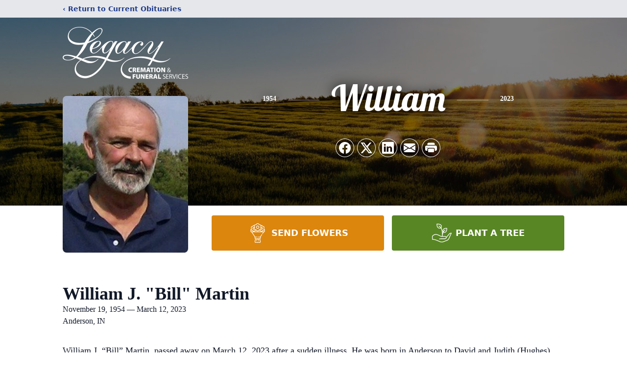

--- FILE ---
content_type: text/html; charset=utf-8
request_url: https://www.google.com/recaptcha/enterprise/anchor?ar=1&k=6LfRktAnAAAAAMWR7_MgODtgtv5dbB2vwEVrd7Wz&co=aHR0cHM6Ly93d3cubGVnYWN5Y3JlbWF0aW9uZnVuZXJhbC5jb206NDQz&hl=en&type=image&v=PoyoqOPhxBO7pBk68S4YbpHZ&theme=light&size=invisible&badge=bottomright&anchor-ms=20000&execute-ms=30000&cb=xxn3ctf127wf
body_size: 48721
content:
<!DOCTYPE HTML><html dir="ltr" lang="en"><head><meta http-equiv="Content-Type" content="text/html; charset=UTF-8">
<meta http-equiv="X-UA-Compatible" content="IE=edge">
<title>reCAPTCHA</title>
<style type="text/css">
/* cyrillic-ext */
@font-face {
  font-family: 'Roboto';
  font-style: normal;
  font-weight: 400;
  font-stretch: 100%;
  src: url(//fonts.gstatic.com/s/roboto/v48/KFO7CnqEu92Fr1ME7kSn66aGLdTylUAMa3GUBHMdazTgWw.woff2) format('woff2');
  unicode-range: U+0460-052F, U+1C80-1C8A, U+20B4, U+2DE0-2DFF, U+A640-A69F, U+FE2E-FE2F;
}
/* cyrillic */
@font-face {
  font-family: 'Roboto';
  font-style: normal;
  font-weight: 400;
  font-stretch: 100%;
  src: url(//fonts.gstatic.com/s/roboto/v48/KFO7CnqEu92Fr1ME7kSn66aGLdTylUAMa3iUBHMdazTgWw.woff2) format('woff2');
  unicode-range: U+0301, U+0400-045F, U+0490-0491, U+04B0-04B1, U+2116;
}
/* greek-ext */
@font-face {
  font-family: 'Roboto';
  font-style: normal;
  font-weight: 400;
  font-stretch: 100%;
  src: url(//fonts.gstatic.com/s/roboto/v48/KFO7CnqEu92Fr1ME7kSn66aGLdTylUAMa3CUBHMdazTgWw.woff2) format('woff2');
  unicode-range: U+1F00-1FFF;
}
/* greek */
@font-face {
  font-family: 'Roboto';
  font-style: normal;
  font-weight: 400;
  font-stretch: 100%;
  src: url(//fonts.gstatic.com/s/roboto/v48/KFO7CnqEu92Fr1ME7kSn66aGLdTylUAMa3-UBHMdazTgWw.woff2) format('woff2');
  unicode-range: U+0370-0377, U+037A-037F, U+0384-038A, U+038C, U+038E-03A1, U+03A3-03FF;
}
/* math */
@font-face {
  font-family: 'Roboto';
  font-style: normal;
  font-weight: 400;
  font-stretch: 100%;
  src: url(//fonts.gstatic.com/s/roboto/v48/KFO7CnqEu92Fr1ME7kSn66aGLdTylUAMawCUBHMdazTgWw.woff2) format('woff2');
  unicode-range: U+0302-0303, U+0305, U+0307-0308, U+0310, U+0312, U+0315, U+031A, U+0326-0327, U+032C, U+032F-0330, U+0332-0333, U+0338, U+033A, U+0346, U+034D, U+0391-03A1, U+03A3-03A9, U+03B1-03C9, U+03D1, U+03D5-03D6, U+03F0-03F1, U+03F4-03F5, U+2016-2017, U+2034-2038, U+203C, U+2040, U+2043, U+2047, U+2050, U+2057, U+205F, U+2070-2071, U+2074-208E, U+2090-209C, U+20D0-20DC, U+20E1, U+20E5-20EF, U+2100-2112, U+2114-2115, U+2117-2121, U+2123-214F, U+2190, U+2192, U+2194-21AE, U+21B0-21E5, U+21F1-21F2, U+21F4-2211, U+2213-2214, U+2216-22FF, U+2308-230B, U+2310, U+2319, U+231C-2321, U+2336-237A, U+237C, U+2395, U+239B-23B7, U+23D0, U+23DC-23E1, U+2474-2475, U+25AF, U+25B3, U+25B7, U+25BD, U+25C1, U+25CA, U+25CC, U+25FB, U+266D-266F, U+27C0-27FF, U+2900-2AFF, U+2B0E-2B11, U+2B30-2B4C, U+2BFE, U+3030, U+FF5B, U+FF5D, U+1D400-1D7FF, U+1EE00-1EEFF;
}
/* symbols */
@font-face {
  font-family: 'Roboto';
  font-style: normal;
  font-weight: 400;
  font-stretch: 100%;
  src: url(//fonts.gstatic.com/s/roboto/v48/KFO7CnqEu92Fr1ME7kSn66aGLdTylUAMaxKUBHMdazTgWw.woff2) format('woff2');
  unicode-range: U+0001-000C, U+000E-001F, U+007F-009F, U+20DD-20E0, U+20E2-20E4, U+2150-218F, U+2190, U+2192, U+2194-2199, U+21AF, U+21E6-21F0, U+21F3, U+2218-2219, U+2299, U+22C4-22C6, U+2300-243F, U+2440-244A, U+2460-24FF, U+25A0-27BF, U+2800-28FF, U+2921-2922, U+2981, U+29BF, U+29EB, U+2B00-2BFF, U+4DC0-4DFF, U+FFF9-FFFB, U+10140-1018E, U+10190-1019C, U+101A0, U+101D0-101FD, U+102E0-102FB, U+10E60-10E7E, U+1D2C0-1D2D3, U+1D2E0-1D37F, U+1F000-1F0FF, U+1F100-1F1AD, U+1F1E6-1F1FF, U+1F30D-1F30F, U+1F315, U+1F31C, U+1F31E, U+1F320-1F32C, U+1F336, U+1F378, U+1F37D, U+1F382, U+1F393-1F39F, U+1F3A7-1F3A8, U+1F3AC-1F3AF, U+1F3C2, U+1F3C4-1F3C6, U+1F3CA-1F3CE, U+1F3D4-1F3E0, U+1F3ED, U+1F3F1-1F3F3, U+1F3F5-1F3F7, U+1F408, U+1F415, U+1F41F, U+1F426, U+1F43F, U+1F441-1F442, U+1F444, U+1F446-1F449, U+1F44C-1F44E, U+1F453, U+1F46A, U+1F47D, U+1F4A3, U+1F4B0, U+1F4B3, U+1F4B9, U+1F4BB, U+1F4BF, U+1F4C8-1F4CB, U+1F4D6, U+1F4DA, U+1F4DF, U+1F4E3-1F4E6, U+1F4EA-1F4ED, U+1F4F7, U+1F4F9-1F4FB, U+1F4FD-1F4FE, U+1F503, U+1F507-1F50B, U+1F50D, U+1F512-1F513, U+1F53E-1F54A, U+1F54F-1F5FA, U+1F610, U+1F650-1F67F, U+1F687, U+1F68D, U+1F691, U+1F694, U+1F698, U+1F6AD, U+1F6B2, U+1F6B9-1F6BA, U+1F6BC, U+1F6C6-1F6CF, U+1F6D3-1F6D7, U+1F6E0-1F6EA, U+1F6F0-1F6F3, U+1F6F7-1F6FC, U+1F700-1F7FF, U+1F800-1F80B, U+1F810-1F847, U+1F850-1F859, U+1F860-1F887, U+1F890-1F8AD, U+1F8B0-1F8BB, U+1F8C0-1F8C1, U+1F900-1F90B, U+1F93B, U+1F946, U+1F984, U+1F996, U+1F9E9, U+1FA00-1FA6F, U+1FA70-1FA7C, U+1FA80-1FA89, U+1FA8F-1FAC6, U+1FACE-1FADC, U+1FADF-1FAE9, U+1FAF0-1FAF8, U+1FB00-1FBFF;
}
/* vietnamese */
@font-face {
  font-family: 'Roboto';
  font-style: normal;
  font-weight: 400;
  font-stretch: 100%;
  src: url(//fonts.gstatic.com/s/roboto/v48/KFO7CnqEu92Fr1ME7kSn66aGLdTylUAMa3OUBHMdazTgWw.woff2) format('woff2');
  unicode-range: U+0102-0103, U+0110-0111, U+0128-0129, U+0168-0169, U+01A0-01A1, U+01AF-01B0, U+0300-0301, U+0303-0304, U+0308-0309, U+0323, U+0329, U+1EA0-1EF9, U+20AB;
}
/* latin-ext */
@font-face {
  font-family: 'Roboto';
  font-style: normal;
  font-weight: 400;
  font-stretch: 100%;
  src: url(//fonts.gstatic.com/s/roboto/v48/KFO7CnqEu92Fr1ME7kSn66aGLdTylUAMa3KUBHMdazTgWw.woff2) format('woff2');
  unicode-range: U+0100-02BA, U+02BD-02C5, U+02C7-02CC, U+02CE-02D7, U+02DD-02FF, U+0304, U+0308, U+0329, U+1D00-1DBF, U+1E00-1E9F, U+1EF2-1EFF, U+2020, U+20A0-20AB, U+20AD-20C0, U+2113, U+2C60-2C7F, U+A720-A7FF;
}
/* latin */
@font-face {
  font-family: 'Roboto';
  font-style: normal;
  font-weight: 400;
  font-stretch: 100%;
  src: url(//fonts.gstatic.com/s/roboto/v48/KFO7CnqEu92Fr1ME7kSn66aGLdTylUAMa3yUBHMdazQ.woff2) format('woff2');
  unicode-range: U+0000-00FF, U+0131, U+0152-0153, U+02BB-02BC, U+02C6, U+02DA, U+02DC, U+0304, U+0308, U+0329, U+2000-206F, U+20AC, U+2122, U+2191, U+2193, U+2212, U+2215, U+FEFF, U+FFFD;
}
/* cyrillic-ext */
@font-face {
  font-family: 'Roboto';
  font-style: normal;
  font-weight: 500;
  font-stretch: 100%;
  src: url(//fonts.gstatic.com/s/roboto/v48/KFO7CnqEu92Fr1ME7kSn66aGLdTylUAMa3GUBHMdazTgWw.woff2) format('woff2');
  unicode-range: U+0460-052F, U+1C80-1C8A, U+20B4, U+2DE0-2DFF, U+A640-A69F, U+FE2E-FE2F;
}
/* cyrillic */
@font-face {
  font-family: 'Roboto';
  font-style: normal;
  font-weight: 500;
  font-stretch: 100%;
  src: url(//fonts.gstatic.com/s/roboto/v48/KFO7CnqEu92Fr1ME7kSn66aGLdTylUAMa3iUBHMdazTgWw.woff2) format('woff2');
  unicode-range: U+0301, U+0400-045F, U+0490-0491, U+04B0-04B1, U+2116;
}
/* greek-ext */
@font-face {
  font-family: 'Roboto';
  font-style: normal;
  font-weight: 500;
  font-stretch: 100%;
  src: url(//fonts.gstatic.com/s/roboto/v48/KFO7CnqEu92Fr1ME7kSn66aGLdTylUAMa3CUBHMdazTgWw.woff2) format('woff2');
  unicode-range: U+1F00-1FFF;
}
/* greek */
@font-face {
  font-family: 'Roboto';
  font-style: normal;
  font-weight: 500;
  font-stretch: 100%;
  src: url(//fonts.gstatic.com/s/roboto/v48/KFO7CnqEu92Fr1ME7kSn66aGLdTylUAMa3-UBHMdazTgWw.woff2) format('woff2');
  unicode-range: U+0370-0377, U+037A-037F, U+0384-038A, U+038C, U+038E-03A1, U+03A3-03FF;
}
/* math */
@font-face {
  font-family: 'Roboto';
  font-style: normal;
  font-weight: 500;
  font-stretch: 100%;
  src: url(//fonts.gstatic.com/s/roboto/v48/KFO7CnqEu92Fr1ME7kSn66aGLdTylUAMawCUBHMdazTgWw.woff2) format('woff2');
  unicode-range: U+0302-0303, U+0305, U+0307-0308, U+0310, U+0312, U+0315, U+031A, U+0326-0327, U+032C, U+032F-0330, U+0332-0333, U+0338, U+033A, U+0346, U+034D, U+0391-03A1, U+03A3-03A9, U+03B1-03C9, U+03D1, U+03D5-03D6, U+03F0-03F1, U+03F4-03F5, U+2016-2017, U+2034-2038, U+203C, U+2040, U+2043, U+2047, U+2050, U+2057, U+205F, U+2070-2071, U+2074-208E, U+2090-209C, U+20D0-20DC, U+20E1, U+20E5-20EF, U+2100-2112, U+2114-2115, U+2117-2121, U+2123-214F, U+2190, U+2192, U+2194-21AE, U+21B0-21E5, U+21F1-21F2, U+21F4-2211, U+2213-2214, U+2216-22FF, U+2308-230B, U+2310, U+2319, U+231C-2321, U+2336-237A, U+237C, U+2395, U+239B-23B7, U+23D0, U+23DC-23E1, U+2474-2475, U+25AF, U+25B3, U+25B7, U+25BD, U+25C1, U+25CA, U+25CC, U+25FB, U+266D-266F, U+27C0-27FF, U+2900-2AFF, U+2B0E-2B11, U+2B30-2B4C, U+2BFE, U+3030, U+FF5B, U+FF5D, U+1D400-1D7FF, U+1EE00-1EEFF;
}
/* symbols */
@font-face {
  font-family: 'Roboto';
  font-style: normal;
  font-weight: 500;
  font-stretch: 100%;
  src: url(//fonts.gstatic.com/s/roboto/v48/KFO7CnqEu92Fr1ME7kSn66aGLdTylUAMaxKUBHMdazTgWw.woff2) format('woff2');
  unicode-range: U+0001-000C, U+000E-001F, U+007F-009F, U+20DD-20E0, U+20E2-20E4, U+2150-218F, U+2190, U+2192, U+2194-2199, U+21AF, U+21E6-21F0, U+21F3, U+2218-2219, U+2299, U+22C4-22C6, U+2300-243F, U+2440-244A, U+2460-24FF, U+25A0-27BF, U+2800-28FF, U+2921-2922, U+2981, U+29BF, U+29EB, U+2B00-2BFF, U+4DC0-4DFF, U+FFF9-FFFB, U+10140-1018E, U+10190-1019C, U+101A0, U+101D0-101FD, U+102E0-102FB, U+10E60-10E7E, U+1D2C0-1D2D3, U+1D2E0-1D37F, U+1F000-1F0FF, U+1F100-1F1AD, U+1F1E6-1F1FF, U+1F30D-1F30F, U+1F315, U+1F31C, U+1F31E, U+1F320-1F32C, U+1F336, U+1F378, U+1F37D, U+1F382, U+1F393-1F39F, U+1F3A7-1F3A8, U+1F3AC-1F3AF, U+1F3C2, U+1F3C4-1F3C6, U+1F3CA-1F3CE, U+1F3D4-1F3E0, U+1F3ED, U+1F3F1-1F3F3, U+1F3F5-1F3F7, U+1F408, U+1F415, U+1F41F, U+1F426, U+1F43F, U+1F441-1F442, U+1F444, U+1F446-1F449, U+1F44C-1F44E, U+1F453, U+1F46A, U+1F47D, U+1F4A3, U+1F4B0, U+1F4B3, U+1F4B9, U+1F4BB, U+1F4BF, U+1F4C8-1F4CB, U+1F4D6, U+1F4DA, U+1F4DF, U+1F4E3-1F4E6, U+1F4EA-1F4ED, U+1F4F7, U+1F4F9-1F4FB, U+1F4FD-1F4FE, U+1F503, U+1F507-1F50B, U+1F50D, U+1F512-1F513, U+1F53E-1F54A, U+1F54F-1F5FA, U+1F610, U+1F650-1F67F, U+1F687, U+1F68D, U+1F691, U+1F694, U+1F698, U+1F6AD, U+1F6B2, U+1F6B9-1F6BA, U+1F6BC, U+1F6C6-1F6CF, U+1F6D3-1F6D7, U+1F6E0-1F6EA, U+1F6F0-1F6F3, U+1F6F7-1F6FC, U+1F700-1F7FF, U+1F800-1F80B, U+1F810-1F847, U+1F850-1F859, U+1F860-1F887, U+1F890-1F8AD, U+1F8B0-1F8BB, U+1F8C0-1F8C1, U+1F900-1F90B, U+1F93B, U+1F946, U+1F984, U+1F996, U+1F9E9, U+1FA00-1FA6F, U+1FA70-1FA7C, U+1FA80-1FA89, U+1FA8F-1FAC6, U+1FACE-1FADC, U+1FADF-1FAE9, U+1FAF0-1FAF8, U+1FB00-1FBFF;
}
/* vietnamese */
@font-face {
  font-family: 'Roboto';
  font-style: normal;
  font-weight: 500;
  font-stretch: 100%;
  src: url(//fonts.gstatic.com/s/roboto/v48/KFO7CnqEu92Fr1ME7kSn66aGLdTylUAMa3OUBHMdazTgWw.woff2) format('woff2');
  unicode-range: U+0102-0103, U+0110-0111, U+0128-0129, U+0168-0169, U+01A0-01A1, U+01AF-01B0, U+0300-0301, U+0303-0304, U+0308-0309, U+0323, U+0329, U+1EA0-1EF9, U+20AB;
}
/* latin-ext */
@font-face {
  font-family: 'Roboto';
  font-style: normal;
  font-weight: 500;
  font-stretch: 100%;
  src: url(//fonts.gstatic.com/s/roboto/v48/KFO7CnqEu92Fr1ME7kSn66aGLdTylUAMa3KUBHMdazTgWw.woff2) format('woff2');
  unicode-range: U+0100-02BA, U+02BD-02C5, U+02C7-02CC, U+02CE-02D7, U+02DD-02FF, U+0304, U+0308, U+0329, U+1D00-1DBF, U+1E00-1E9F, U+1EF2-1EFF, U+2020, U+20A0-20AB, U+20AD-20C0, U+2113, U+2C60-2C7F, U+A720-A7FF;
}
/* latin */
@font-face {
  font-family: 'Roboto';
  font-style: normal;
  font-weight: 500;
  font-stretch: 100%;
  src: url(//fonts.gstatic.com/s/roboto/v48/KFO7CnqEu92Fr1ME7kSn66aGLdTylUAMa3yUBHMdazQ.woff2) format('woff2');
  unicode-range: U+0000-00FF, U+0131, U+0152-0153, U+02BB-02BC, U+02C6, U+02DA, U+02DC, U+0304, U+0308, U+0329, U+2000-206F, U+20AC, U+2122, U+2191, U+2193, U+2212, U+2215, U+FEFF, U+FFFD;
}
/* cyrillic-ext */
@font-face {
  font-family: 'Roboto';
  font-style: normal;
  font-weight: 900;
  font-stretch: 100%;
  src: url(//fonts.gstatic.com/s/roboto/v48/KFO7CnqEu92Fr1ME7kSn66aGLdTylUAMa3GUBHMdazTgWw.woff2) format('woff2');
  unicode-range: U+0460-052F, U+1C80-1C8A, U+20B4, U+2DE0-2DFF, U+A640-A69F, U+FE2E-FE2F;
}
/* cyrillic */
@font-face {
  font-family: 'Roboto';
  font-style: normal;
  font-weight: 900;
  font-stretch: 100%;
  src: url(//fonts.gstatic.com/s/roboto/v48/KFO7CnqEu92Fr1ME7kSn66aGLdTylUAMa3iUBHMdazTgWw.woff2) format('woff2');
  unicode-range: U+0301, U+0400-045F, U+0490-0491, U+04B0-04B1, U+2116;
}
/* greek-ext */
@font-face {
  font-family: 'Roboto';
  font-style: normal;
  font-weight: 900;
  font-stretch: 100%;
  src: url(//fonts.gstatic.com/s/roboto/v48/KFO7CnqEu92Fr1ME7kSn66aGLdTylUAMa3CUBHMdazTgWw.woff2) format('woff2');
  unicode-range: U+1F00-1FFF;
}
/* greek */
@font-face {
  font-family: 'Roboto';
  font-style: normal;
  font-weight: 900;
  font-stretch: 100%;
  src: url(//fonts.gstatic.com/s/roboto/v48/KFO7CnqEu92Fr1ME7kSn66aGLdTylUAMa3-UBHMdazTgWw.woff2) format('woff2');
  unicode-range: U+0370-0377, U+037A-037F, U+0384-038A, U+038C, U+038E-03A1, U+03A3-03FF;
}
/* math */
@font-face {
  font-family: 'Roboto';
  font-style: normal;
  font-weight: 900;
  font-stretch: 100%;
  src: url(//fonts.gstatic.com/s/roboto/v48/KFO7CnqEu92Fr1ME7kSn66aGLdTylUAMawCUBHMdazTgWw.woff2) format('woff2');
  unicode-range: U+0302-0303, U+0305, U+0307-0308, U+0310, U+0312, U+0315, U+031A, U+0326-0327, U+032C, U+032F-0330, U+0332-0333, U+0338, U+033A, U+0346, U+034D, U+0391-03A1, U+03A3-03A9, U+03B1-03C9, U+03D1, U+03D5-03D6, U+03F0-03F1, U+03F4-03F5, U+2016-2017, U+2034-2038, U+203C, U+2040, U+2043, U+2047, U+2050, U+2057, U+205F, U+2070-2071, U+2074-208E, U+2090-209C, U+20D0-20DC, U+20E1, U+20E5-20EF, U+2100-2112, U+2114-2115, U+2117-2121, U+2123-214F, U+2190, U+2192, U+2194-21AE, U+21B0-21E5, U+21F1-21F2, U+21F4-2211, U+2213-2214, U+2216-22FF, U+2308-230B, U+2310, U+2319, U+231C-2321, U+2336-237A, U+237C, U+2395, U+239B-23B7, U+23D0, U+23DC-23E1, U+2474-2475, U+25AF, U+25B3, U+25B7, U+25BD, U+25C1, U+25CA, U+25CC, U+25FB, U+266D-266F, U+27C0-27FF, U+2900-2AFF, U+2B0E-2B11, U+2B30-2B4C, U+2BFE, U+3030, U+FF5B, U+FF5D, U+1D400-1D7FF, U+1EE00-1EEFF;
}
/* symbols */
@font-face {
  font-family: 'Roboto';
  font-style: normal;
  font-weight: 900;
  font-stretch: 100%;
  src: url(//fonts.gstatic.com/s/roboto/v48/KFO7CnqEu92Fr1ME7kSn66aGLdTylUAMaxKUBHMdazTgWw.woff2) format('woff2');
  unicode-range: U+0001-000C, U+000E-001F, U+007F-009F, U+20DD-20E0, U+20E2-20E4, U+2150-218F, U+2190, U+2192, U+2194-2199, U+21AF, U+21E6-21F0, U+21F3, U+2218-2219, U+2299, U+22C4-22C6, U+2300-243F, U+2440-244A, U+2460-24FF, U+25A0-27BF, U+2800-28FF, U+2921-2922, U+2981, U+29BF, U+29EB, U+2B00-2BFF, U+4DC0-4DFF, U+FFF9-FFFB, U+10140-1018E, U+10190-1019C, U+101A0, U+101D0-101FD, U+102E0-102FB, U+10E60-10E7E, U+1D2C0-1D2D3, U+1D2E0-1D37F, U+1F000-1F0FF, U+1F100-1F1AD, U+1F1E6-1F1FF, U+1F30D-1F30F, U+1F315, U+1F31C, U+1F31E, U+1F320-1F32C, U+1F336, U+1F378, U+1F37D, U+1F382, U+1F393-1F39F, U+1F3A7-1F3A8, U+1F3AC-1F3AF, U+1F3C2, U+1F3C4-1F3C6, U+1F3CA-1F3CE, U+1F3D4-1F3E0, U+1F3ED, U+1F3F1-1F3F3, U+1F3F5-1F3F7, U+1F408, U+1F415, U+1F41F, U+1F426, U+1F43F, U+1F441-1F442, U+1F444, U+1F446-1F449, U+1F44C-1F44E, U+1F453, U+1F46A, U+1F47D, U+1F4A3, U+1F4B0, U+1F4B3, U+1F4B9, U+1F4BB, U+1F4BF, U+1F4C8-1F4CB, U+1F4D6, U+1F4DA, U+1F4DF, U+1F4E3-1F4E6, U+1F4EA-1F4ED, U+1F4F7, U+1F4F9-1F4FB, U+1F4FD-1F4FE, U+1F503, U+1F507-1F50B, U+1F50D, U+1F512-1F513, U+1F53E-1F54A, U+1F54F-1F5FA, U+1F610, U+1F650-1F67F, U+1F687, U+1F68D, U+1F691, U+1F694, U+1F698, U+1F6AD, U+1F6B2, U+1F6B9-1F6BA, U+1F6BC, U+1F6C6-1F6CF, U+1F6D3-1F6D7, U+1F6E0-1F6EA, U+1F6F0-1F6F3, U+1F6F7-1F6FC, U+1F700-1F7FF, U+1F800-1F80B, U+1F810-1F847, U+1F850-1F859, U+1F860-1F887, U+1F890-1F8AD, U+1F8B0-1F8BB, U+1F8C0-1F8C1, U+1F900-1F90B, U+1F93B, U+1F946, U+1F984, U+1F996, U+1F9E9, U+1FA00-1FA6F, U+1FA70-1FA7C, U+1FA80-1FA89, U+1FA8F-1FAC6, U+1FACE-1FADC, U+1FADF-1FAE9, U+1FAF0-1FAF8, U+1FB00-1FBFF;
}
/* vietnamese */
@font-face {
  font-family: 'Roboto';
  font-style: normal;
  font-weight: 900;
  font-stretch: 100%;
  src: url(//fonts.gstatic.com/s/roboto/v48/KFO7CnqEu92Fr1ME7kSn66aGLdTylUAMa3OUBHMdazTgWw.woff2) format('woff2');
  unicode-range: U+0102-0103, U+0110-0111, U+0128-0129, U+0168-0169, U+01A0-01A1, U+01AF-01B0, U+0300-0301, U+0303-0304, U+0308-0309, U+0323, U+0329, U+1EA0-1EF9, U+20AB;
}
/* latin-ext */
@font-face {
  font-family: 'Roboto';
  font-style: normal;
  font-weight: 900;
  font-stretch: 100%;
  src: url(//fonts.gstatic.com/s/roboto/v48/KFO7CnqEu92Fr1ME7kSn66aGLdTylUAMa3KUBHMdazTgWw.woff2) format('woff2');
  unicode-range: U+0100-02BA, U+02BD-02C5, U+02C7-02CC, U+02CE-02D7, U+02DD-02FF, U+0304, U+0308, U+0329, U+1D00-1DBF, U+1E00-1E9F, U+1EF2-1EFF, U+2020, U+20A0-20AB, U+20AD-20C0, U+2113, U+2C60-2C7F, U+A720-A7FF;
}
/* latin */
@font-face {
  font-family: 'Roboto';
  font-style: normal;
  font-weight: 900;
  font-stretch: 100%;
  src: url(//fonts.gstatic.com/s/roboto/v48/KFO7CnqEu92Fr1ME7kSn66aGLdTylUAMa3yUBHMdazQ.woff2) format('woff2');
  unicode-range: U+0000-00FF, U+0131, U+0152-0153, U+02BB-02BC, U+02C6, U+02DA, U+02DC, U+0304, U+0308, U+0329, U+2000-206F, U+20AC, U+2122, U+2191, U+2193, U+2212, U+2215, U+FEFF, U+FFFD;
}

</style>
<link rel="stylesheet" type="text/css" href="https://www.gstatic.com/recaptcha/releases/PoyoqOPhxBO7pBk68S4YbpHZ/styles__ltr.css">
<script nonce="-Em0wWS7M8gcg0HBan0LNw" type="text/javascript">window['__recaptcha_api'] = 'https://www.google.com/recaptcha/enterprise/';</script>
<script type="text/javascript" src="https://www.gstatic.com/recaptcha/releases/PoyoqOPhxBO7pBk68S4YbpHZ/recaptcha__en.js" nonce="-Em0wWS7M8gcg0HBan0LNw">
      
    </script></head>
<body><div id="rc-anchor-alert" class="rc-anchor-alert"></div>
<input type="hidden" id="recaptcha-token" value="[base64]">
<script type="text/javascript" nonce="-Em0wWS7M8gcg0HBan0LNw">
      recaptcha.anchor.Main.init("[\x22ainput\x22,[\x22bgdata\x22,\x22\x22,\[base64]/[base64]/[base64]/ZyhXLGgpOnEoW04sMjEsbF0sVywwKSxoKSxmYWxzZSxmYWxzZSl9Y2F0Y2goayl7RygzNTgsVyk/[base64]/[base64]/[base64]/[base64]/[base64]/[base64]/[base64]/bmV3IEJbT10oRFswXSk6dz09Mj9uZXcgQltPXShEWzBdLERbMV0pOnc9PTM/bmV3IEJbT10oRFswXSxEWzFdLERbMl0pOnc9PTQ/[base64]/[base64]/[base64]/[base64]/[base64]\\u003d\x22,\[base64]\\u003d\x22,\x22w7orw6EhesKUw406NGzDrCNFwrAHw7rCt8OIJRsQaMOVHxXDj2zCnT90FTs6wo5nworCoxbDvCDDnWBtwofCu3PDg2Jjwq8VwpPCpQPDjMK0w4spFEYTC8KCw5/CmsOyw7bDhsOmwp/Cpm8fTsO6w6pdw6fDscK6J1tiwq3DsWQ9a8K7w7zCp8OIAMO/wrA9DMO5EsKnTnlDw4QJOMOsw5TDkyPCusOAYgATYA0bw6/CkylXwrLDvyNWQ8K0wpJ+VsOFw6LDoknDm8OXwpHDqlxdKDbDp8KDJUHDhWJZOTfDosOowpPDj8ONwpfCuD3Co8KgNhHCscKrwooaw6PDqH5nw6EQAcKrRMKXwqzDrsKqeF1rw5HDoxYcUyxibcK6w65TY8OkwofCmVrDvRVsecO1MgfCscOLwpTDtsK/woDDp1tURRYyTSlDBsK2w71zXHDDnsK0HcKJQhDCkx7CmhDCl8Oww4vCtDfDu8Khwq3CsMOuKsOjI8OkDnXCt24MV8Kmw4DDssKGwoHDiMKmw69twq1Vw7TDlcKxdcKUwo/Ck0XCtMKYd1jDjcOkwrI/Eh7CrMKVPMOrD8KSw63Cv8KvaD/Cv17CssKRw4krwp5Dw4t0WUU7LCVYwoTCnBXDjhtqfR5Qw4QVRRAtIcOjJ3Nzw6g0Hh0WwrYhT8KlbsKKWAHDlm/DpMK3w73DuUrClcOzMyg4A2nCqMK5w67DosKbQ8OXL8O3w5TCt0vDmcKgHEXCl8KyH8O9wobDpsONTDHCijXDs3TDjMOCUcOMQsOPVcOZwok1G8OKwqHCncO/[base64]/[base64]/DrT7Crxt6L8OdB8KrcFvDoATDqhgsA8KEwrXCksKGw7wLZMOXP8ORwrXCkMOscWDDnMO8wpcKwrtHw5jCn8OFSRHCosKOMcOaw7TCh8KdwoACwpQtBy7DtcKyV1DCqjPCqWQbYlxCbsOTw7vCqFJ/JWPDl8KQOcOiFsO3OhMcaRkWIAHCslrDv8Kuwo3CjcK0wo1Jw5DDtT7ClyfCkRHCkcO8w4XDg8Oew6EbwpkMDhd0N3d/w5TDo3HCoxLCsQ/ClsK2FhxPZ1JMwqshw697UcKNw4cgVkzCucKJw7/CssKwRMOzUsKuw7HCvsKrwp3DqB/Cs8Osw6jCisOhFiwAwqbCnsOFwpfDggZNw5/DpsK2w53CowgIw40yBsOybS/CqMK3w7AKfcOJGwnDvHtyDlN3eMORw6lFG0nDll7CqxBYb3hMcxjDvsOywozDonnCojYsYBpzwqYKUksFwpvCq8K5w7Ztw55Hw5jDrMKxwpAgw6AywofDtyXDrCXCocOZwp/DkgnCplLDgMO3wrYFwrpqwrJzDcOMwr3DgAgGecO2w7cAXsOJAMOHVMK/fCN5GsKoCcOwM040R1xxw65Bw6nDq3QZRcKrNXIOwpl8IgXCqznDg8Ocwp0BwqDCmcKtwpnCpFTDnGYqwrQlT8O/w59pw5vDhsOaGsKDw4LDoCQMw5NJPMOTw6x9biFJwrHCucK9G8Kew5wKEX/CksOOQ8Oow5DChMOYwqhmDMOjw7DCpcKEUcOnWgbDicKswprCtDTCjjHCkMKxw77Ci8K3RMKCwovCjMOqbmfCkErDuCbDocOew5xGwr3DijkSw4FQwqgPJ8Kzwo/CsDPDj8OWGMKWbWFeNMOBBQ3DgsOPCmVmDsKcCMKTwolbw5XCv0hiWMO3wrIpZA3DoMKmwrDDsMOnwqJZw4DCsx8vWcOmwo52fR/CqcKCZsKEw6DDgcO7ZcKUdsOZwp4SRkk1wo/DiRsLRMK/w77CsSNHT8Kxwq1ww5QlAT4+wpB0MT0Tw75jwpY9DT4pwpHCv8O5wr0nw7tgUQrCpcKBEADDi8KCFcOcwoLCgwAOQcKTwpBPwpgkw6dqwpUeE0zDnWnDlMK1OcKawpwRb8KzwpfCvcOBw7QBwqUTZhI/[base64]/[base64]/CkhxhJ8OaKsKvK0HCpMO9wpZHw7jDgWbDvcKGwoMxTwYkw6PDqMKcwqdOw4lHZcOXRxFywp/[base64]/[base64]/Cl8OHw5JhwrjCiBJzw5lHwosPw6hBwoHDh8O6csOSwrg4wrtVAMOlXsKFCyPCh3DCmMO4dcKmaMOtw49Tw68yFsOow7s7wrYDw4gTJMKhw7TCpMOSYlAfw5VOwr/DjMOwBsOQw6PCscOTwpdawovDj8Klw6DDgcOYDRQ0wqlpwqIqAxcGw4BCJsKXHsOlwp5gwrVIwqnCiMKiwooOCcOFwpPCnsKWZkTDlcO3aBtNw5Jjf1nCtcOSLcOmwrDDmcKAw7/DpAwsw4DCscKNw7cJw4DCgx/CnsKCwr7CgsKfwqU+AD/[base64]/CoxQPwqfDgTPDn8O9CQNbwotTI2p1w7rCqGXDs8KaesKJQnd0JsO7wrbDgBzCvcKUB8K4wqbCtg/Dk1YFP8OyG2DClMKowpQRwqvDqWDDplNrw7p3aHXDjcKTH8OOw6DDijRkcyt4Z8KHdsKtNCjCssODFcKzw6FpYsKvwpZ/ZcKnwoAiRm/DnsO8wpHCg8Ogw71xdSYXwrTDqFJpT3TCgwscwrlNwqbDrGpywoEUPx4Hw5xlw4nChsK4wobDgHNKw48rSsKWw7ckRcOwwpzCqsKEX8KOw4Y3SGEcw6bDuMOKc03DisOow7gLw4XDtgdLwrR1csO+w7HCv8O0f8KeAT/ChShAUVDCisKUAXvDnmfDvMK5w7/DusOww6UiRznCilzCpVAFw75HQcKdEcK1BU7DlMKNwoIbwptxdVfCtXbCqcKsCTVVAw4BEE/DnsKvwrU/w47CtsKww58LIwtwN08cIMOLEcOYwp5uM8OWwrpLw7N3wrrDohjDvUnChMKedj45w73CoXRzw7jDrsOFw7chw69EJsKYwqMsO8KDw6EUw4/[base64]/CvsKueUXDiDrDhU/CsFsDw6BcLyjCncOGGsKFw4TCnMO2w7nChXB8GcKSd2LDjcK/wqrDjB/CmBPDksOcRcOsY8K4w5IHwo/[base64]/DgcKBYFhiMnTDoEFuw6oywobCmcOhwoTDuXrCvMKhD8O9w7HCrBogwoHCo3TDvG4OU1DDmhtuwq4oBcO2w75ww7l8wrIGw7ITw5hzO8KBw4wVw6zDuRchOy3CkcKEY8OBJ8Onw6wZJsOpQy/Cox8cwqvCiHHDkR5kwrcdw44nJkATIwzDmDTDrsOaOMO/[base64]/wpc1RsK6w5/DjcOzwpPDnQkkacKDe8Krw6AvOCDDgcOawq0eFMKTWcK3N0jDk8Kuw618DmtLQ2/[base64]/wpxNUMKFGygtE8Onw7nDl8OmwrDDjsOKTsOwwrQIB8K1wonDvsOLwrbDkkIpeyPDqEsHwrLCl0XDhx0ow5wIE8Oiw7vDssOlw4jDj8O8GnvDjRgCwrnDq8ODFsO6wqg3w5/DqXjDqBnDrV3Cjl9mFMOwZQPDmw90w5bDnFQmwrcmw6czK0nDvMKmDcOMDMOFC8OMQMKwMcO5TiMPP8KqRsOwV15Pw6rDmTvCrXbCihnCrFfCm0k+w6QkEMO5Ylg5wr/DjSZnCm7CoHc1wrDDiEHDgsKzw6zCjxgLw7PCjSs5wqTCq8OOwqzDqcKiNETCksKKOiMZwqlzwqlbwo7DhV/Crg/Dq2JWd8Kuw5gBWcOdwrMyfWfDgsO0Hi9UBcKAw5rCtTvCmClPBFBXw4nDssO4R8OEw59GwoMFwpAvwqZxLcKlw6/Dt8KrFSHDsMK/w5nCmsOkOmTCsMKLwrnCn0/DiX7DrMOTQxAbd8OKwpYZw4XCsQDDscOvUMKOCibCpVXDjMKOYMOaOllSw6ABW8KWwpgRD8KmNWN+w5jCi8OlwoUAwrA6bj3DhXEgw77CnsK6wq7DuMKhwpZcHGHCr8KDKCw9wpLDisKQDDATDMOFwp/Chh/Ck8OGW3M7wrnCoMKFZcOkV1fCkcO4w6fDgsKdw67DoSRXw49gGj4Pw4JsbFBpP1/DhsK2PifDsBTCtQ3DjMKYNhbCnMO9KTLChSzCsl0EecOuwo7CtWDCpFM/BxzCsGfDtMKKwrI3G1ElbcOBAsK4wqzCosOFCTXDigbDu8K2MMOCwrrDg8KEckjDiX/DnSNBwrnDr8OUIcOsYRpne2zCmcKdPcO6CcKSA1DCjcKYdcK7Hi/CqifDtcOKQ8KcwqhTw5DDicOfw7bCsQsUYSrCri0Gw6nChMKnYcK/woHCsxbCu8KZwrPDjcK/B3LCjsOPKR09w4poN3/[base64]/DtVw7I8K0GcKOw6HDkj7Cv8OYw4Q5FMO1w43DuQ8twpPCtsOqwppqDSNYWMO1XyjCqnQPwrl/w67CjmrCqgvDo8Kqw6FewqnCvETCmMKTwpvCvgXDnMORT8OTw4laZVTDtcO2aD8pwphsw7bCgMKmw4vDvsOxd8KQwrRzRgTDoMOQVsK+Y8OaesOXwoDCniHCjsK6wrDCq3pkNRJaw7xXQQLCjMKqP1prFVp3w6RDw6jCisO/IijCs8OfOl/[base64]/DvMOSw4MkBMOTw5HDtcOCBsKsw4DDnDnDmS0gfsKJwpQgw4J9FcKhwpc0UsK/w5XCoVpPMh3DrAE1R2h2w7/CkUnChcK3w6DDmnldecKvYgbCtnrDvyTDri/DqDnDmcKCw4XCg1EiwrBIBcOewrbDvV7CpcOIL8Obw5jDszQNZ3zDkcOXwpfDhkkWHk3DtcOLU8Ohw7F6wqjDj8KBfGXCgUbDrj3DucOvwrTDlW80csKROMKzGcKHwrQJw4DCrxvCuMK7w6MqGcKPaMKDccOOU8K/w6V+w5h1wrFsSsOiwr/ClsKEw5ZewojDgsO6w6lJw40cwr54w4/Dv1tSw4BEwrnDi8KzwovDp23CsxzDvBfDjUPCr8KXwoPDjsOWwp8bAQYCL3Rid3LDnibDoMOJw6zDrcKnWsKtw7ZqKDfCllcOdyPDiX5YUsOeHcKqOy7CtFvDsizCt0LDhT/CjsKBC3RTw7/DscOtC2XCqsOdUcO3w45dw6XCicKRwrbCo8OSwpjDtsOwC8OJXXvDksOEVm49wrrDsT7CsMKLMMKUwpIfwrbCk8OAw54iwo/DlTMnPMOLwoEJEWViY3kKF3hpXcKPw4kEbFrDqwXCnlZjBTTDh8OPw715F1N8wq5aQk9Zcjh9w4klw54UwpRZwojCmSnCl1TCiw7DuCTDuhQ/FD8AJHDCvCwmPMOTwpHDqj/DlMKOWMOOEsKAw6jDqsKcNsK8w71YwqPCrTLCpcK/ICcyMWIZwpZpXSEMw4pbw6Y4UsOYMcO/wqBnFmbCiU3Crk/CgsOtw7B4QiNbwrTDo8KkJMObGMKEw5LCg8KVTExZKCjCtF/CiMKncMOfTsK2OXzCrcK6U8OMWMKcEcOUw4PDjgHDqUBVYMO0wqjClzvDmSEPwozDj8Opw7XClMKlKVrCkcKXwq47woDCjsORw5nCqR/DkcKYwpLDuTLCr8K5w5vDnG7DiMKVQxLCtsK+w5bDr3bCgwzCqDVywrYmMsOMNMKwwq/[base64]/[base64]/DpX4rw77CoS0MG8OTw7nDkEJnOcOpejfDlsKtw6/CrcKTLsOQXcOjwpzCil7DhDx/XBHDhcK/B8KCwpzCim/[base64]/w5PDk8Oww4JUPgDCtcOYNGZVMX0aAcOwwoVWwotEBGFfwrl6w4XDs8OQw5PDi8KBwqpEUsOYwpdbwqvCu8OWw4p/GsO9eA/DvsOwwqV/MsK3wrPCjMOJW8K5w6Bmw452w7Zpw4XDmsKAw7wHw5HCi3vDsGckw7TDlHXCthY+SWvCunnDiMOVw5HChFjCgsKjw7zClF7DmsOCJcONw5XCt8KzZRVmwoXDucOFR13DjGBWw7DDtxENwrUNL0fCrhl4wqopFwnCpE3Dpm/CnlhMOUUKPcK6w6ADM8OWCDTCucKWwpXDkcObHcOqZ8KrwqnDsC/[base64]/eBFOJsO1FhXDsMO4wpcDaT7Dq3XDji7CnsOPw6TDsRvCng/CscOUwociw695wpk6wqrCoMKBwpbDpiQAw7UAU3vDncO2wrBFYm8eQ2ppRk/[base64]/[base64]/CpcO4w69ywpzCr8KPDhjCmVRNecOhDcOIGinDlAojGMOPdxLDt2fDnVZDwqRDe3DDgStgw6odVyPDkEjDlcKQCDbCrlDDmkTDgsOELX4lPE85woVkwo8RwrFRZy8Hw6fCsMKZwqHDgzMdwqBjwpXChcOwwrcaw7/DicKMeVEkwrBvRg5DwpHDk3xFYsOcwqfDvUtfaxLCnFZvwoLCjkZGwqnCvMO+fnd8BxDDlTbCnBIRNTpbw51NwqElDMOlw7fCj8KoZlsrwq1tdiLCv8O/wrcUwoF2wpfChm/DsMKnEQfCmRRxW8OqRAHDniETT8Kbw4RHGFRdXsOBw4BNEMKzZsO7EmcBBBTCkMKmUMObQg7CnsOAMWvCmx7CvWtZw5DCgDoUdsOtwqvDm1I5Hi0ew7/DgcOkRTBvIsKLVMO1w6XCsU/Co8OuF8OVwpRBwo3CuMOBw7zCu1LDlkfDmcOpw6zCmGXCmELCk8Ksw6Uew6h4woxJSTE3w6nDucKVw4s2wqzDvcKfXcODwrtnLMO+w6AiEXzCsX1Hw70Aw4p+w40wwr3DucO8f17DtmzDqg3Cuh/DgsKLwpfCpcO3RMOTYMOfZ1FDw5VKw4TCr03DpsOfTsOUw5xNwonDpCVpcxDCkinCrgNDwqjDpxsyACjDmcKCV1Zlw69SRcKlNHbCvBhILsOnw7Nyw5TDp8KzVhfCk8KBwpBvSMOhd0zDmT4WwoJjw7Z0J09bwp/[base64]/CgsK5w5xsR8KowoIaw7Qvw5bDusKkcWodwonDqWQ6LMO3HMKIK8KuwpDDgWs4fsKUwovCnsOWPGBSw53Di8OQwrcCR8OWw5TDtBkGbmfDi0nDtsOhw74zw43Dn8Klw7fDjSvDoUTCoQXDssOswoFww4lucsKuwqofaiAOcMK5LjdsJcKiwrFpw7LCvivDsG/DnlHDtMKvwo/CjnTDscOiworDgWHDicOSw7HCmgUUw7Qpw4Vfw7IQXlg2GMOMw4M2wqHDlMOwwqHCtsKLWwrDkMK9YktrV8KrRMKHY8Kcw5EHMsKywo4/NzPDgcOOwrLCtWd/wprDnAnCmTHCpywwAE53wrfDsnHCpMKGe8OLwrwFEMKIGMO/wqTCtmBNSWwxKsKbw50LwrlvwpJQw5/CnjPCusOqw6ICw5zCmwI4w4oUbMOiZFzCrsKRwo7DhgHDssOxwr3Cty1QwqxewqA4wpR1w6AHDcOCKFrDsErCjsOIPzvClcKbwqbCusO+KFJawqfDmkVEA3DCikfDmWB4wrRxwrvCisKtXCodwpZPTcOVAgXDjCtHScKVw7LDlA/Cn8KSwq8pYVnCtnB/NE/[base64]/Dq8Krw7sBw4bDhys7wqx+ZsKQw5vCgMKDTcOkawbDvcKOwo3DuTRCDm43w49+EcKwMsOHaAfCvMKQwrTDuMO9W8OhdQB7PhZfwqfCjQ8mw7fDrWPClHINwqHCmsKVw6jDugbCksKHOkRVJsKRwr/Cn0cMwo/Cp8ORwrfDusOFMQ/DkzthEXgfKQjChCnCpE/ChXAAwocpw5DDrMK6Tms3w6nDvsKIw7E4YwrDm8O9cMKxQMORAcOhwrFwC0Mwwo5Kw6nDo2nDl8KvTcKnw5DDnMKpw5fDky59R0ptw6x1EsKIw6kBeyXDtz3Cl8Ovwp3DmcKBw5jDm8KbFnzDs8Kew6zCl3rCncO7HXrCn8Odwq/DgnDCtRZLwrVCw4zDocOka1Z6f1bCvsOewoPCmcKKT8OcbMO3bsKYWMKFUsOneh/CtC9VOsKNwqzChsKVwqzCuVwRFcKxwp/DlMOnaUA9wpDDocK4JVLCn3sYdA7CryU6SsOffBXDkiQzFlPCgMKHVh3Ct0EPwpNJHcOFU8OFw4zDmcO4wpBpwr/Ctx3CpsKxwrPCkn0Nw5DCpcKBwosxwq11JcO8w6MtIcOhak8/[base64]/ChV3CiMK1w6TDs8KfFFrDqG3CtWrDm8KuMsKBYE5GIwYywrfDv1RHwr/DnsKPeMOBw4/Cr0Emw5d/S8KVwpAABBJGLjzChUXDhlt1U8O9w7MkR8O3wpwMRiDCn0dSw4vDqMKqfMKeWcK5IMOww4jCucKcw412wrJ2Y8OJRkTDpk1Kw7/[base64]/Di8KzZFrCssK0w5hZwqfCtsKZI8OLQn/ChTzCjCfCmz/CrBXDvmlAwr9IwpvCp8OEw6YlwrA2PMOHKTZdw6zCn8Kqw77DvHRUw4ADwp7Cu8Omw4ZpSFrCtcKjCcO/w5o+w4bCp8KhGMKfYHt7w4EjPhUfwpzDp2/DmBXCkMK5wrNudWHCrMKmdMOgw6ZvZCDDmcK/YcKUw7fCp8KofsKXF2AXQ8OldzlTwr7DvMKFLcK1wr4GA8K1BUYmSkV0wplBeMKiw4LCk2rDmAfDqEkmwqvCu8Oww47Cr8O6W8KeXj8nwpo5w4wXX8Kqw5VmeSZrw6h+RlEAE8Opw53CrsOMeMOQwo3DqhXDngXCnS/CiCBIXcKHw50iwqMRw6dZwpdAwr/CjT/DjV13AANUfADDmsONY8O1ZFzCl8Kmw49tBSUZBsOxwrcFAXYfwq4tN8KLwpgeGC/CpXPDt8K1w4RWD8KnKcOVw5jCiMOYwqJ9PcKFSMKrT8KVw748dsOPHCNkLcOrbjzDsMK7w7JNCMK4D33Dl8OSwqPDk8OSw6Z9VmZoKQUJwprCtic4w7YsSX/DoD3Dh8KlMsKaw7bDhAABQGfCg2HDpGjDqsOFNMKAw6fCohjCnSHDosO5d1o2QMOcOcO9SFs/TzBqwrHChktdw5LCtMK9woMOw7TCg8Kvw6kzG2tBMMOLw63CsjEjH8KiQwwMfyMQw4xVB8Kswq3DqUMcCkI9McOfw74GwoIXw5DCmMOPw4ZdaMOLYcKBAw3DqsKXw4dbZsKsdCdmYMO4di/Dtnsew6cbZ8OiMcO9wpx+ZTkeVsKIW1PDviMnRGrDiwbClih+FcOTw6PDqcOKKghgw5QcwqdVwrJlTDhKwqU0wqTDozrCn8KBYFFtG8KRMhJ3w5M4X0B8BS4keDUWFcK9QsOxasOUHRzCuQ3DnVhmwrACdmwkwpfDnMKSw5PDncKVX2/CsDl+wrZdw4ZvDsKPCQfCr3UlcMKrNcK/w5jCocKAUCgSHsORFB5Nw73CsgQ5IToKU3R1S3EcT8K7TMK4wqQnCcOuMcKcHMKPOsKlTcOpMcO4FsOGw5EOw587GcOuw6JtFQ8CNHZ+M8K3SB1qE3dHwozCisOhw6JAw6B6w5R0wqsiME1VbWHCjsK7w6U9akjDucOReMK+w4rDs8O3cMK+bT/Dnl7DqXghw7HDhcOfMi/Dl8O8IMKUw50Nw4TDr3wmwqdWdWVRwqPDjFrCmcO/FsOgw6/[base64]/CiBt4wqfCrsKjBMKUwpMBwocwN8ONMSjCvsKWA8K3FgBhworCr8OZJcKaw5Mkw4BaQhZTw4bCvSs8AMKsCMKNTE0Uw4A3w6TCt8OsDMOQw54GF8O4LMKkbQB8wqfCpsKbBcKLNMOOTMKVYcKWe8K5MGgCJ8Kvw7wNwrPCrcK/w7lVCgHCrMOyw6vCojVsOjgewqrCoU4Hw7/Dr2zDksKhwqsDJVjClcKXejDDtsObAnzCowvDhkVDSsOzw6/Ds8KrwpAOLMKqQMKPwpw6w6nDnVxncsODc8O4UQt1w4DCtH8VwrhoA8OFUsKtEQvDhWQXP8OywrfCmhTCrcOqecO0bCwvXFJuw41+Ch7Dj08swoXDuT3CswpdLwPCnyvDmMKfwptvw5PDucOlG8OYR39cV8OXwoYSGX/DjcK9GcKEwqDCsC9xbMOew6p2PsK6w7soKXxRwqYsw4/DpnYYWcO2w4XCrcO9IMKJw51YwqpSwrpWw7h0CTMowojDt8OTSTnDnh1bS8KrNMO6McK/w4cqCwTDoMOQw4LCscKow6nCuDnCuTLDhALDmTXCqATCoMO1w5vCsn3CkDAwY8K/w7fClyDCgX/DoW45w6Y5woXDhsKtwpLDpigvCsO3w47DmcO6ccOvwr/[base64]/Dl2vDvMOSH8OaKzAqw7MKw4sMPG3ClwJQwqEXw4FZL2kUVsOGG8OuYMKOFcObw4RKw5LDl8OGVmbCkQ1AwosDI8O5w5XDvHhYUHPDniPDmkxCw5/CpzMmTcO5NGXCgkLCjBRVZzvDhcOjw4wdU8KLKcKCwqJmwroLwqcVJEB+wofDosK/wrPClUpJwrzCq1BIESV4YcOzwrPCtEPCgTUuwpbDiDgVW3wBHMOrOVzCi8KSwrHDlcKGQXHDnSZKEsKGw5wjVVbDqMOxwoQTe0cOQMKow7XDmiTDg8OMwpUyZyPCuEx+w612woIZJsOuKxXDln3Dt8Ojwp5jw4FUHz/DjsK1QUjDnMO8w4LCvsKLSw5hI8KgwqDCmWAjexcRw5IcPzHCm3nCoCQHS8OBw7wHw5nCiljDg2HCk2vDv0vClDnDicK+esKTfAA/w44dOQ9nw5R3w4UPEMK8IwExXmI1HQYSwrHCk1rDjgXCnsO8w6AgwqMDw6nDhcKCwplpScOOwpjCu8OKBXrCj2jDpcKQwpMywrcGw50wEH3CpG5SwrkSWjHCicOaNMOfWWHCiEAzG8OawoUZZGAGPsOww4jCmwY+wonDicK2w7DDgcOPFQ5bY8KZw7/Cl8O3ZQzCp8OIw6jCnArChcO8wrDCgsK1wpV1O23Cp8OcQsOQaBDCncKZwofCuDkPwpnDqVB+w53CtTltw5jCkMKEw7Fww7JGw7PDq8KpRcK8wpbDqBA6w6IWwoAkw4rDsMKtw4lJw6ttFMK9YznCo2/[base64]/DtsOPOEPCt2pywoDDocO/[base64]/Dok88Q8OMeMOLIcOTYmDDrmfDlwcCwqnDiTrDjVloBwXDrcOzKMKfaBfDqnZfbcK7woxgAlrCryZJw7wWw7jCpsO2wo9JbmLChCzCsCYUwprDlzAowqTDpFJqw5DCnEZ/w6vCvyQawrRTw5kKwpc0w5Jyw4kGCMK5wpTDg3XCvsO2E8Kzf8K+wojCiAg/dSwoV8Kxw6HCrMOyGMKiwpdjwpgfBSRmwoXChRowwqjCjBpgwqXCmgV7w4cxwrDDog8+w5Mpw7HCpsKbUi3DjiB7dMO4ZcK5wqjCncOodi8sK8Ohw4vCoD7DicK/w7bDusOHX8KrD2gHH31bw4PCpnNLw4LDk8KQwp1kwr5Pwp/CrDzCh8OyWcK3w7ZpdCQfF8OywrZUwpzCpMOhwq5LDcK2RcOSRHTDicK1w7HDnCvCmMK/[base64]/CiMKeDyfDqhhTP1wiw6LDg1XDvRLDjxk1AE/DpzjCukJqaG8Iw7rDkMKHa27DnB0KHkwxKcOIwozCsExDw6N0w7MRw7F8wrTCgsKJKybDlMKRwogvwpbDrENXw7pRGVoqZmDCn0fCgHc7w6MSeMO7NAsvw6PCnMOXwo3DpBABHsOpw5RDVWgfwqfCv8KDwqvDr8Oow73CpsOBw7fDusKdUE1vwp/CjGhiMlfDscOIJcOiw4XDj8OKw6VGwpbClMKywqfCh8KlAWTCmiJww5XDt3vCol7Du8ODw48VbcKtbcKZNnTCiRUPw6PCvsOOwpl3w4vDvcKRwoDDsGEMCcOIwrvCicKQw7B+R8OIR2rClMOCcibDicKibsK6HXsuWzlww7IwVUoAVsOETsK/w5DClsKnw6BQd8K1R8KcORxVD8Kqw7jCpkHCigHCsHDDsWdvHsKTVcOQw5x7w4wmwrRyMSbChcKDeAjDn8KIa8Kgw55sw6ljA8KFw7rCscOewpXDjw7DkMK8w5fCvsKwakXCnV4MWcOFwr/Di8K3wrxVBwU1PBDCkQp5wpHCq3gmw43CmMOEw5DCm8OcwofDtUvDqsO4w4TDqE3ClEfCg8OSIFFOwrE/EjbCjMOrwpXCqHvDqwbDocO7YFNmwpkuwoEAXgpQeisXLjdzCsOyAcObKsO8wpHCoSnDgsOzw69vMTh/fwDCpGsMwr7CpcK1w6vDpSpDw5bCq3Now7DDmxl8w5hhT8KMwo8uY8Oww4VpYzQLwp3Dsm10AEsefcKVw7JsZSIXEcKVZTfDm8KMK1vCssKFBsOyOV7DhsKKw4Z5GsK5w7VIwofDhl5Mw4zCniXDom/CnMK2w5nCpQ5MW8Ocw4wocB7Ck8K8Nzcgw4UIWMKdaSw/[base64]/CicO2w5ZqwqbDu8OvfMKGw4RKwoHCijcfCcKAw5M6w4HCs3nCg0vDgBs0wo17QXfCqHTDh0I+wrjDmsOpTiZlw7xuJlrChcONwpzCgTnDhGbDuT/[base64]/ZWfDtMK7ISHDvW5uUcOpwrPCjsOfwpPDocOfw4FBw43Dk8Kcwo9Jw53DncO9woPDv8OJew4lw6zClcO4w63DqXwSfi01w4zDj8OyN2zDjFnDlcO3R1fDp8OaJsK+worDv8O3w6/CgsKSwo9fw6knwqV4w6HDoE/CuU3DtFDCqMKzwoDClDZ/wrZbcsKzOcOPRcO4wpvCg8KjZsOjwrcqNS1xJ8KQbMOUw5hBw6VJOcKKw6M2cgwBwo1TdcO3wpI4w7/CsR9iYx3DvcOOwq/CpsKiJDHCgMOxwpI7wqN7w5VQIsKkSUJ0H8Otc8KGBMOcFTTCvjU+w5HCgWMMw412w6wFw73CmHclMMO/[base64]/Ck0rDpMOWbMOxamMNRCxHMsK7wqnCoh5aw4/CuEjDsxDCqBYsworDt8KCw7p3IXYgwpDColzDl8K+LUMrw4lPXsKHw7Ucw7xkw4TDtkTDk1B+w5QhwrU9w7vDj8OEwo3DmsKEw7YFJ8KPwqrCtRDDh8ODdWHCpErCmcOIMznCq8KNSn7CusOzwpkrKDkCw6vDhmUpdcODRsOAwovCkQfCj8O8e8OhwpXDgiddHi/[base64]/[base64]/DicOgw7nCownDi0LDnUvDnUY7dmc2UUXCm8KjY2Emw4vCosO7wp1zAcK0wolLEHfCqmFzworChcKLw7nCv3U/Y0zChjdKw68+KsOCwoDChijDkcOWw7cgwoEUw4dHw5QHw7HDmsOew6TCusOOE8KIw7Fjw7HDvBgwecOcKsKvw7TCt8KBw5zDlsOWO8KFw4PDvAtiw6A8woxDfUzCrlzDlUNqfzIPw7BuOMOgO8Kzw7dJUcKJGsO9XylNw5vCrsKDw6TDrkzDgxDDmlJmw65Kwp5/[base64]/fgrDnRjCmsKXwoPCmiN/DsKrFsOKwqHDrXvCq1/CqcKPAVcHwq9UJHbDicOhcMO7w4nDgWfClMKGw6YPb15uw4LCrMO0wpUSw4LCu0/[base64]/Cmy8dFsKWwrjDiDssJ8KiKsOUR31+w5PDhsOYUG/DicKJw4IYYDbDicKcwqtXX8KMVxLDpgF9w5FqwpnDqMKFbcOXwq7DucO5wpXCty9Dw6DCqMOrSxjDi8KQw4B0BsK1LhkmJ8K6VMO/w6jDtUoPZcO4dsOQwp7Ckh/Cp8OCWcOlCSvCrsKOEMKzw50ZYAYZTsKcPMOqw6PChsKowolyd8K2KcOpw6dKw4DDjMKSB3zDkBMjwoB1IlpKw4rDmAjCvsOJWXxmw5UOC3XDisOwwqHDmsO6wqTCgsK6wq3DiDBWwpbCl3TCosKEwqI0Yy/Dp8Oqwp3CgcKlwpxJwq/[base64]/CgcKSwqVjwr3DisOpw7R6GmXDgcKvw4gJwrgjwq/[base64]/ClF/CsMOSwqbDrhfDsBHClsKBNsOEwppgUkhxwoI9UEY8w5rDhcKxw4nDmcKGwrjDqcKfwqcVTsOVw4TCg8O3w7pmECLDm3owJVwkw4ktw4hBwqPCkU/DoF8EEBTDmsO+UEjCqQzDpcKqG0HClMKGw5jCpMKnJ3dVLGAsPsK+w6Q3LhvCq21Vw5DDpkdZw4otwoHDvcO0PcOJw67DpcKwJ1LChcO9WsOKwrtlwrHDiMKJFWzCm2AZwpjDuksCa8K4Skddw5fClsO2w7DCjMKpAkTCuTM/[base64]/DjMOqwpLDvsKpwoh/[base64]/CrcK+LcKxSxEAeg/DmsO4w7hPFcO5w7bCo0/CssOow6fCkMKpw4LDt8K/w6nChMOhwq0ew5BxwpPCqsKZZVjDscKFDR5Ew5cuIToXw6DDhXTDiW/Dr8OQwpQ1fnXCmRREw6/CqWTCq8KnSsKDXMKpJBvDnMKaDHHCg2NoUcKdCsKmw6UBw50cOz9Yw4xAw60WEMOKK8KRw5RhBMO2wpjClsK/[base64]/CsSDDrBB+w6QGV0/CilHDucKZw4VwIHZxw4PDt8KDw5TCqcKcMgUAw54twqIFXx5YesKeURjDtMOww5DCusKAwr/[base64]/wpx8wqwJwr5CIhHDthvDmBLDhH8hwpPDmcKbHsKEw63DlsOMwpnDrMKUw5/DoMK2w5LCrMO2NVAIKVN9wrjCmxtkbcOdA8OuN8KEw4URwqXCvC19wrdQwqZ9wowqTXYzwpIqbnYXNMKaI8O2HkQ0wqXDgMOrw7HCrDY7aMOCfjvCtMO8OcOGRXXCjsOVwoQ1KsOlEMKlw7wFMMOJS8OjwrJtw7tnw63Dm8OAwpDDiC/[base64]/AMObwpPDtMOPw7c0A1VlfR09WsOfRcKiCMOcAF7Cq8OVVMKCBcODw4XDuz/DhQtqQx4nw77DgMKUMB7CocO/c2LCpcKVdSvDoxfDkVXDvy3CvMKEw6V9w6/Dl2I6ez7DkMKfXsKDwr0TKGPDlcKSLBUlwpAMAzY0FGcAworDocOAw5Igwp7DgMOHQsOnJMK8dSbDq8Kwf8OmI8OBwo1lQCPDtsOtXsO6f8Kvw7ceGg9Uwo3Do0kJHcO+wpTDtsK8w4lCw6/CkGlCRzkQHMKcIsOBw5QJwrcse8OpZH9KwqvCqnnDkFnCrMKHw6nCt8ORw4EFw7ReTMOZw7LClsK6BXTCuTJEwovCplAaw5kqVcKwdsKBLwsvw6RxYMOCwpXCr8K9E8OOJsOhwoEdd1vCusOBJ8KfVsK3Y1MswqUbwqkdWMKkwp/CksOGw7lnCMKxNhYdw7hIw43CtGLCr8K/[base64]/DowUrw7QMCAhCcUfCqlPCksKrJxtKwpIZw5d2wqjDvcKmw61ZHsOZw5oqwrIFwoTDokzDvUXDr8Kuw5HDrgzCsMOEwqHDuB3ChMO3FMKwHwHDhmnDlGXCt8OpOnkYwrfDjcOvwrVxViwdwq/DpWXDj8KeQjvCucOTw5jCuMKUwrPCpMKcw6gmwrXCu23CoA/CmwXDrcKqPjrDjMKDNMKta8OASgo3w77CvB7DrlYLwp/Cl8OCwrcMA8K6B3NUHsOpwoYDwpfCmsKKB8K3YjxDwo3DjTnDiE4+CxPDssOOw408w4JVwqLCii3Ct8O+PsKWwqE6LsOPDMKzw5zDpGE7CcOCTEfChDbDpSg/UcOsw7XDujgHXsKlwoxDA8ONWxvCnsKFI8KqTsK6JCfCu8OxNMOjFU04Z2TDhMKzIcKZwqN8DGpbw6YOWMKrw4/DocO3EMKhwrBCdX/DlkjClX9ANMKoBcOXw47DogfDg8KEHMKaGSTCjcO7IR4xfgTDmR/CtsOywrbDshLDoh96w5ZXIhAnUQNYc8Kzw7TDmizCjTrDlsO9w6gpwpl2wrQCacKDTMO3w7lPGjg1SAHDuEg1PcOaw4h3w6/Cq8OrcsKpwovCvcKUwqnCusONDMK/w7BedsOPwqzCjsOOwoTCqcOvwrEDVMOcWsOBwpfDrsOKw4scwovDjsKpGQ8AB0VTwrdsZUQ/w45Dw7kQTVjCnMKNw5gxwpR5GmPCucOOYVPChRQUw6/Cj8KpbQfDmwg2w7XDpcO2w4rDvcKcwrEzw51wQkoKCsOmw4XCuTbCmXUTVg/Dq8K3dcO+wpXCjMOzw6bDvMOaw7jCkytxwrl0OcOqYsO+w5HCpmA7wq9+R8KAdMKZw5fDuMO6w55GG8KTw5ImAcKNKil/w43CrcOAwrnDmhUySlVkS8KRwoHDqCN9w70eW8OJwqV1ScKXw5zDl11lwoYwwr17wrsAwp/[base64]/DvTrDlyA+F8O+wqHDq8KMw7ZPwp5dw4LDnwvCiz5NMsKRwoHDl8K0dCRkd8KrwrpcwqnDuk3CkMKkTRkVw5Q/w6hhQ8Kab1gTeMK4YsOiw73CqxJqwrNpwqDDj38Aw5wYw6HDrcKVWsKKw6/[base64]/CtkhOwqrCrMKiwoPDs8K8GMOdVHseYSc3ZnzCu8OtGxhPKsK2K0LCtsKYwqHDimYAwrzCn8O0QQc4wp4mbMKcKsKTbAnCucKjw70qHGjCmsOPbMK6wo4fwp3DlErCsD/DiF4Mw5EyworDrMOewqpLMG3DnsOuwrPDmCtlw4HDlMKQAsObw7XDpBLDh8OgwpzDsMKjw7nDtMKDwpDCkkvDusOJw41WOBRrwrDChcOKw4/Dr1Ygf3fDuH5oZ8OkKMOFw5bDjMOywqJ7wr1oAcOCKA/CunXCt3zCo8KLJMOww7hiMcOXdMOgwqPDrsO3GcOWGsKRw7zCr0gYPsKvKRzCmELDl1jDkUQMw70qH1jDkcK8wpbDr8KdAMKXQsKceMKTbMKRR2RFw6IDQQgNwrTCu8OrEwLCsMKXGMOtw5QwwoFxA8OMwo/[base64]/[base64]/CvxHCjkJPbMOAworDlMKrbsOewqBJwqLDucKLwotYwpkNw4lzK8O/woFRX8OxwpQ/[base64]/fFtuEjwgAcKew5Nnw5nDv3o8wqPDpmgpcsKwAcO9d8KnUMK9w7VOOcO0w4IDwq/DjDtJwogYF8OywqRuIB94wp8nIkTDinIcwrhQN8OYw5LChcKEEU17wo5HSmDCsUnDusKCw4cGwohHw5HConTCqMOOwpfDh8OFfhcnw4zCqmPChcK0Ag/Dk8OYYcK/wqfCpWfCocOHJMKsGWXDqy5uw7PDsMKIaMOVwqTCssO/w6jDtBcQw7HCiCM2wppewrNrwoXCg8OoIErDp1d6b3sWIhNTKcKZwpElG8Ogw5Z/w6jDmsKvOcOPwqlSSCJDw4B5OlNnw4QtccO+HxwVwpnDlsKvwqkQZsO2IcOcwoXChMKlwo9cwrPDlMKKH8KlwoPDjT/[base64]/wow5w4cowoBDeMKefkPDrcK9ay4dWBExXMOwYMKqPMKwwpBLYHPCgXLCqHPDs8Oiw71YHxTDlMKDwp/CucOtwp3ChcKOw7IgQ8OADD4ww4rCjMOOHVbCuHVvNsO1AW/CpcKZwqo/SsKuw7x6woPDqcO/[base64]/DicOaJG3CmMK/MMKTw5XDicK8w6/DnsOmw6rCq0pfwr0YIcKtw68Iwrd4w53CvwnDlcOuUQ3CqMOTW2DDm8OsVVJiSsO4ecKuwoPCjMKvw67DlmozckjDo8KDw6BBwr/DqRnDpMKswrbCo8O4wpA2w7zDhcK5RznDkTBdDWDDqy9Zw5JyOVDDpAPCosK0OB7DusKHwpEKLCJ5CsOXKcKfw67DrMKRwrHClnsZDGLCr8OwDcKGwoZDRXvCrcKdw7HDnxw0RjjDssOHHMKtwrzCkAliwpdZw4TCnMOSaMO/w6fCrQXCjGUvw7fCgjxUwovDvcKbwqbCiMK5VMOxwoLCn3fCrVLCmjF5w4bDoC7CssKaGnMDRMOewoTDljpTPB7DgsK/CcKUwr7ChBfDvcOpFsOFD2RuQMOZVMOmbSgvYMOZLcKNwqzClcKMwpfCvFBIw7gHw5DDj8OSA8OLVMKAFcOxGsOkWsKmw7PDvEDCqW3DtntdJsKNwp3CuMOHwrzDqcKQbcOAw5nDlxA5JBbCnj7DmT8XHsOIw7LCpivDj1ptE8ONwodfwqJOfiLCqXMdU8KFwp/[base64]/CtMK2wosTwr9FeWV7w6/DjnVSwr5nw5bDsgopJRQ3\x22],null,[\x22conf\x22,null,\x226LfRktAnAAAAAMWR7_MgODtgtv5dbB2vwEVrd7Wz\x22,0,null,null,null,1,[21,125,63,73,95,87,41,43,42,83,102,105,109,121],[1017145,768],0,null,null,null,null,0,null,0,null,700,1,null,0,\[base64]/76lBhnEnQkZnOKMAhnM8xEZ\x22,0,0,null,null,1,null,0,0,null,null,null,0],\x22https://www.legacycremationfuneral.com:443\x22,null,[3,1,1],null,null,null,1,3600,[\x22https://www.google.com/intl/en/policies/privacy/\x22,\x22https://www.google.com/intl/en/policies/terms/\x22],\x22h/iADUgQDov8/5bCKToAcTrKvCk8eKfY/equaZtBWos\\u003d\x22,1,0,null,1,1769287311895,0,0,[82,190,128],null,[130,92,171,115],\x22RC-voEf30jTbp858g\x22,null,null,null,null,null,\x220dAFcWeA7nzIu6hWBFeTNSMKqID6C25FDkBIKy_iFj2vF11ZWF2NHNKuA1HAuHxyLRHuvTNuUJ5SqLM9865vsHeAHDGEzH-b3d-A\x22,1769370111857]");
    </script></body></html>

--- FILE ---
content_type: text/html; charset=UTF-8
request_url: https://websites.tukios.com/track-obituary
body_size: 1054
content:
c2fa7540-2fc7-42a2-b0e3-f8469ea28ee4